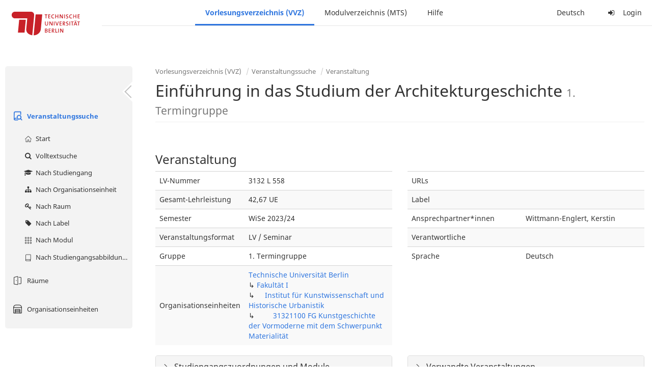

--- FILE ---
content_type: text/html;charset=utf-8
request_url: https://moseskonto.tu-berlin.de/moses/verzeichnis/veranstaltungen/veranstaltung.html?veranstaltung=157863
body_size: 9198
content:
<!DOCTYPE html>
<html xmlns="http://www.w3.org/1999/xhtml" lang="de"><head id="j_idt12">
        <meta charset="utf-8" />
        <meta http-equiv="Content-Type" content="text/html; charset=UTF-8" />
        <meta http-equiv="X-UA-Compatible" content="IE=edge" />

        <meta id="mosesMeta" data-server_url="https://moseskonto.tu-berlin.de/moses" />
        <script type="text/javascript">
            const { server_url } = document.getElementById("mosesMeta").dataset
            window.serverUrl = server_url /*_*/

            /*_*/
            window.getResourceRootPath = (match, idx, string) => {
                // replace '/@resource/' with:
                return window.serverUrl + "/javax.faces.resource/"
            }

            async function writeClipboard (elemSelector) {
                const elem = document.querySelector(elemSelector)
                if (!elem) {
                    console.error("element $(\"", elemSelector, "\") not found!", alert("⚠ Fehler"))
                } else if (await writeClipboardText(elem.value || elem.textContent)) !elem.select || elem.select()
            }

            async function writeClipboardText (text) {
                try {
                    await navigator.clipboard.writeText(text)
                    return true
                } catch (error) {
                    prompt("⚠ Fehler: Text konnte nicht kopiert werden!", text)
                    console.error("failed to write to clipboard!", error.message)
                }
            }
        </script>
        <noscript>
            <meta http-equiv="refresh" content="0;url=https://moseskonto.tu-berlin.de/moses/error/noscript.html" />
        </noscript><link type="text/css" rel="stylesheet" href="/moses/javax.faces.resource/theme.css.html;jsessionid=6N1pOcj94QEYASRgSSlpQfIOJn0Da2AoeBDuHnbL.moseskonto?ln=primefaces-bootstrap&amp;v=12.0.0&amp;e=12.0.0" /><link type="text/css" rel="stylesheet" href="/moses/javax.faces.resource/primeicons/primeicons.css.html;jsessionid=6N1pOcj94QEYASRgSSlpQfIOJn0Da2AoeBDuHnbL.moseskonto?ln=primefaces&amp;v=12.0.0&amp;e=12.0.0" /><script type="text/javascript" src="/moses/javax.faces.resource/jsf.js.html;jsessionid=6N1pOcj94QEYASRgSSlpQfIOJn0Da2AoeBDuHnbL.moseskonto?ln=javax.faces&amp;stage=Development"></script><script type="text/javascript" src="/moses/javax.faces.resource/omnifaces.js.html;jsessionid=6N1pOcj94QEYASRgSSlpQfIOJn0Da2AoeBDuHnbL.moseskonto?ln=omnifaces&amp;v=3.14.1"></script><link type="text/css" rel="stylesheet" href="/moses/javax.faces.resource/components.css.html;jsessionid=6N1pOcj94QEYASRgSSlpQfIOJn0Da2AoeBDuHnbL.moseskonto?ln=primefaces&amp;v=12.0.0&amp;e=12.0.0" /><script type="text/javascript" src="/moses/javax.faces.resource/jquery/jquery.js.html;jsessionid=6N1pOcj94QEYASRgSSlpQfIOJn0Da2AoeBDuHnbL.moseskonto?ln=primefaces&amp;v=12.0.0&amp;e=12.0.0"></script><script type="text/javascript" src="/moses/javax.faces.resource/jquery/jquery-plugins.js.html;jsessionid=6N1pOcj94QEYASRgSSlpQfIOJn0Da2AoeBDuHnbL.moseskonto?ln=primefaces&amp;v=12.0.0&amp;e=12.0.0"></script><script type="text/javascript" src="/moses/javax.faces.resource/core.js.html;jsessionid=6N1pOcj94QEYASRgSSlpQfIOJn0Da2AoeBDuHnbL.moseskonto?ln=primefaces&amp;v=12.0.0&amp;e=12.0.0"></script><script type="text/javascript" src="/moses/javax.faces.resource/components.js.html;jsessionid=6N1pOcj94QEYASRgSSlpQfIOJn0Da2AoeBDuHnbL.moseskonto?ln=primefaces&amp;v=12.0.0&amp;e=12.0.0"></script><link type="text/css" rel="stylesheet" href="/moses/javax.faces.resource/toggleswitch/toggleswitch.css.html;jsessionid=6N1pOcj94QEYASRgSSlpQfIOJn0Da2AoeBDuHnbL.moseskonto?ln=primefaces&amp;v=12.0.0&amp;e=12.0.0" /><script type="text/javascript" src="/moses/javax.faces.resource/toggleswitch/toggleswitch.js.html;jsessionid=6N1pOcj94QEYASRgSSlpQfIOJn0Da2AoeBDuHnbL.moseskonto?ln=primefaces&amp;v=12.0.0&amp;e=12.0.0"></script><script type="text/javascript" src="/moses/javax.faces.resource/touch/touchswipe.js.html;jsessionid=6N1pOcj94QEYASRgSSlpQfIOJn0Da2AoeBDuHnbL.moseskonto?ln=primefaces&amp;v=12.0.0&amp;e=12.0.0"></script><link type="text/css" rel="stylesheet" href="/moses/javax.faces.resource/texteditor/texteditor.css.html;jsessionid=6N1pOcj94QEYASRgSSlpQfIOJn0Da2AoeBDuHnbL.moseskonto?ln=primefaces&amp;v=12.0.0&amp;e=12.0.0" /><script type="text/javascript" src="/moses/javax.faces.resource/texteditor/texteditor.js.html;jsessionid=6N1pOcj94QEYASRgSSlpQfIOJn0Da2AoeBDuHnbL.moseskonto?ln=primefaces&amp;v=12.0.0&amp;e=12.0.0"></script><script type="text/javascript" src="/moses/javax.faces.resource/filedownload/filedownload.js.html;jsessionid=6N1pOcj94QEYASRgSSlpQfIOJn0Da2AoeBDuHnbL.moseskonto?ln=primefaces&amp;v=12.0.0&amp;e=12.0.0"></script><script type="text/javascript" src="/moses/javax.faces.resource/shared.js.html;jsessionid=6N1pOcj94QEYASRgSSlpQfIOJn0Da2AoeBDuHnbL.moseskonto?ln=dist"></script><script type="text/javascript" src="/moses/javax.faces.resource/style.js.html;jsessionid=6N1pOcj94QEYASRgSSlpQfIOJn0Da2AoeBDuHnbL.moseskonto?ln=dist"></script><script type="text/javascript" src="/moses/javax.faces.resource/main.js.html;jsessionid=6N1pOcj94QEYASRgSSlpQfIOJn0Da2AoeBDuHnbL.moseskonto?ln=dist"></script><script type="text/javascript" src="/moses/javax.faces.resource/bootstrap.min.js.html;jsessionid=6N1pOcj94QEYASRgSSlpQfIOJn0Da2AoeBDuHnbL.moseskonto?ln=js"></script><script type="text/javascript" src="/moses/javax.faces.resource/primefaces-locale.min.js.html;jsessionid=6N1pOcj94QEYASRgSSlpQfIOJn0Da2AoeBDuHnbL.moseskonto?ln=js"></script><script type="text/javascript" src="/moses/javax.faces.resource/html2pdf.min.js.html;jsessionid=6N1pOcj94QEYASRgSSlpQfIOJn0Da2AoeBDuHnbL.moseskonto?ln=js"></script><script type="text/javascript">if(window.PrimeFaces){PrimeFaces.settings.locale='de';PrimeFaces.settings.viewId='/verzeichnis/veranstaltungen/veranstaltung.xhtml';PrimeFaces.settings.contextPath='/moses';PrimeFaces.settings.cookiesSecure=false;PrimeFaces.settings.projectStage='Development';}</script>

    <title>Moses - 
        Einführung in das Studium der Architekturgeschichte 1. Termingruppe
    </title>

    
    <link rel="apple-touch-icon" href="/moses/docs/images/favicon/apple-touch-icon.png" sizes="180x180" />
    <link rel="icon" type="image/png" href="/moses/docs/images/favicon/favicon-32x32.png" sizes="32x32" />
    <link rel="icon" type="image/png" href="/moses/docs/images/favicon/favicon-16x16.png" sizes="16x16" />
    
    <link crossorigin="use-credentials" rel="manifest" href="/moses/docs/images/favicon/manifest.json" />
    <link rel="mask-icon" href="/moses/docs/images/favicon/safari-pinned-tab.svg" color="#5bbad5" />
    <link rel="shortcut icon" href="/moses/docs/images/favicon/favicon.ico" />
    <meta name="msapplication-config" content="/moses/docs/images/favicon/browserconfig.xml" />

    <meta name="theme-color" content="#2F76DF" />
        <meta name="viewport" content="width=device-width, initial-scale=1" /></head><body>

    <script>
        // Prevent Safari's bfcache:
        // Even-tough all imaginable http response headers that prevent caching are set, Safari still does not reload
        // the page when the browser's back button was used. These stale pages will then result in an immediate timeout
        // exception since Jakarta Faces has discarded the servlet already. The only way to prevent this is to
        // immediately reload the page.
        window.addEventListener("pageshow", function (event) {
            if (event.persisted) {
                window.location.reload()
            }
        })
    </script>
<form id="defaultMessageForm" name="defaultMessageForm" method="post" action="/moses/verzeichnis/veranstaltungen/veranstaltung.html;jsessionid=6N1pOcj94QEYASRgSSlpQfIOJn0Da2AoeBDuHnbL.moseskonto?jfwid=6N1pOcj94QEYASRgSSlpQfIOJn0Da2AoeBDuHnbL:0" enctype="application/x-www-form-urlencoded">
<input type="hidden" name="defaultMessageForm" value="defaultMessageForm" />
<div id="defaultMessageForm:defaultMessage">
        <div class="container moses-growl ">

        </div></div><input type="hidden" name="javax.faces.ViewState" id="j_id1:javax.faces.ViewState:0" value="5602120630692412012:-7891449131291200715" autocomplete="off" /><input type="hidden" name="javax.faces.ClientWindow" id="j_id1:javax.faces.ClientWindow:0" value="6N1pOcj94QEYASRgSSlpQfIOJn0Da2AoeBDuHnbL:0" autocomplete="off" />
</form>
<form id="confirmDialogForm" name="confirmDialogForm" method="post" action="/moses/verzeichnis/veranstaltungen/veranstaltung.html;jsessionid=6N1pOcj94QEYASRgSSlpQfIOJn0Da2AoeBDuHnbL.moseskonto?jfwid=6N1pOcj94QEYASRgSSlpQfIOJn0Da2AoeBDuHnbL:0" enctype="application/x-www-form-urlencoded">
<input type="hidden" name="confirmDialogForm" value="confirmDialogForm" />
<div class="modal modal-confirm fade" tabindex="-1" role="dialog"><div class="modal-dialog"><div class="modal-content"><div class="modal-header"><button type="button" class="close" data-dismiss="modal" aria-label="Abbrechen"><span aria-hidden="aria-hidden" class="fa fa-fw fa-close"></span></button><h4 class="modal-title"><span class="modal-confirm-icon fa fa-fw fa-space fa-warning"></span><span class="modal-confirm-title">Bestätigung</span></h4></div><div class="modal-body"><p class="modal-confirm-message">Sind Sie sich sicher?</p></div><div class="modal-footer"><button type="button" class="btn btn-default modal-confirm-cancel" data-dismiss="modal"><span class="fa fa-space fa-times"></span><span>Abbrechen</span></button><button type="button" class="btn btn-danger modal-confirm-ok" data-dismiss="modal"><span class="fa fa-space fa-check"></span><span>OK</span></button></div></div></div></div><input type="hidden" name="javax.faces.ViewState" id="j_id1:javax.faces.ViewState:1" value="5602120630692412012:-7891449131291200715" autocomplete="off" /><input type="hidden" name="javax.faces.ClientWindow" id="j_id1:javax.faces.ClientWindow:1" value="6N1pOcj94QEYASRgSSlpQfIOJn0Da2AoeBDuHnbL:0" autocomplete="off" />
</form>
<form id="popupNotificationForm" name="popupNotificationForm" method="post" action="/moses/verzeichnis/veranstaltungen/veranstaltung.html;jsessionid=6N1pOcj94QEYASRgSSlpQfIOJn0Da2AoeBDuHnbL.moseskonto?jfwid=6N1pOcj94QEYASRgSSlpQfIOJn0Da2AoeBDuHnbL:0" enctype="application/x-www-form-urlencoded">
<input type="hidden" name="popupNotificationForm" value="popupNotificationForm" />
<div id="popupNotificationForm:j_idt39" class="modal " aria-hidden="aria-hidden" tabindex="-1" role="dialog"><input id="popupNotificationForm:j_idt39_input" name="popupNotificationForm:j_idt39_input" hidden="true" value="ACCEPTED" onchange="Moses.Component.Modal.update('popupNotificationForm:j_idt39', event)" /><input id="popupNotificationForm:j_idt39_top" name="popupNotificationForm:j_idt39_top" hidden="true" value="" /><input id="popupNotificationForm:j_idt39_left" name="popupNotificationForm:j_idt39_left" hidden="true" value="" /><input id="popupNotificationForm:j_idt39_width" name="popupNotificationForm:j_idt39_width" hidden="true" value="" /><input id="popupNotificationForm:j_idt39_height" name="popupNotificationForm:j_idt39_height" hidden="true" value="" /><div class="modal-dialog modal-md"><div class="modal-content"><div class="modal-header"><button type="button" class="close btn" onclick="Moses.Component.Modal.decline('popupNotificationForm:j_idt39', event)" aria-label="Abbrechen"><span aria-hidden="aria-hidden" class="ic-close-big"></span></button><h4 class="modal-title"></h4></div><div class="modal-body"></div></div></div><script>Moses.Component.Modal.restore('popupNotificationForm:j_idt39', {'backdrop':'true','keyboard':true,'draggable':false,'dragged':false,'styleTop':'','styleLeft':'','resizable':false,'resized':false,'styleWidth':'','styleHeight':'','collapse':false,'show':false})</script></div><input type="hidden" name="javax.faces.ViewState" id="j_id1:javax.faces.ViewState:2" value="5602120630692412012:-7891449131291200715" autocomplete="off" /><input type="hidden" name="javax.faces.ClientWindow" id="j_id1:javax.faces.ClientWindow:2" value="6N1pOcj94QEYASRgSSlpQfIOJn0Da2AoeBDuHnbL:0" autocomplete="off" />
</form>


    <div id="loading-indicator"></div>

    <header id="header">
        <a href="https://moseskonto.tu-berlin.de/moses/index.html" id="header-logo">
            <img src="/moses/docs/images/template/university-logo.svg" alt="Technische Universität Berlin Logo" />
        </a>

        <nav id="nav-top"></nav>
    </header>

    <div id="header-border"></div>


    <aside id="aside">
        <nav id="nav-aside"></nav>
    </aside>

    <main id="content" class="container-fluid"><div id="page-title" class="page-header">

            <ol class="breadcrumb">
                    <li><a href="https://moseskonto.tu-berlin.de/moses/verzeichnis/index.html">Vorlesungsverzeichnis (VVZ)</a>
                    </li>
                    <li><a href="https://moseskonto.tu-berlin.de/moses/verzeichnis/veranstaltungen/index.html">Veranstaltungssuche</a>
                    </li>
                    <li><a href=";jsessionid=6N1pOcj94QEYASRgSSlpQfIOJn0Da2AoeBDuHnbL.moseskonto#">Veranstaltung</a>
                    </li>
            </ol>

            <h1>
        Einführung in das Studium der Architekturgeschichte
        <small>1. Termingruppe</small>
            </h1></div>
<form id="main-form" name="main-form" method="post" action="/moses/verzeichnis/veranstaltungen/veranstaltung.html;jsessionid=6N1pOcj94QEYASRgSSlpQfIOJn0Da2AoeBDuHnbL.moseskonto?jfwid=6N1pOcj94QEYASRgSSlpQfIOJn0Da2AoeBDuHnbL:0" enctype="application/x-www-form-urlencoded">
<input type="hidden" name="main-form" value="main-form" />
<div id="main-form:j_idt63:view-base-raum-aendern-modal"></div><div id="main-form:j_idt63:view-base-dozierende-modal"></div><div id="main-form:j_idt63:view-base-delete-modal"></div><div id="main-form:j_idt63:view-base-kommentar-modal"></div><div id="main-form:j_idt63:view-base-buchung-lve-modal"></div><div id="main-form:j_idt63:view-base-buchung-notiz-modal"></div><div id="main-form:j_idt63:view-base-label-modal"></div><div id="main-form:j_idt63:view-base-curriculum-conflicts-modal"></div><div id="main-form:j_idt63:view-base-cal-export-modal"></div><div id="main-form:j_idt63:view-base-pvhinweis-modal"><div id="main-form:j_idt63:hinweis-modal:hinweis-modal" class="modal " tabindex="-1" role="dialog"><input id="main-form:j_idt63:hinweis-modal:hinweis-modal_input" name="main-form:j_idt63:hinweis-modal:hinweis-modal_input" hidden="true" onchange="Moses.Component.Modal.update('main-form:j_idt63:hinweis-modal:hinweis-modal', event)" /><input id="main-form:j_idt63:hinweis-modal:hinweis-modal_top" name="main-form:j_idt63:hinweis-modal:hinweis-modal_top" hidden="true" value="" /><input id="main-form:j_idt63:hinweis-modal:hinweis-modal_left" name="main-form:j_idt63:hinweis-modal:hinweis-modal_left" hidden="true" value="" /><input id="main-form:j_idt63:hinweis-modal:hinweis-modal_width" name="main-form:j_idt63:hinweis-modal:hinweis-modal_width" hidden="true" value="" /><input id="main-form:j_idt63:hinweis-modal:hinweis-modal_height" name="main-form:j_idt63:hinweis-modal:hinweis-modal_height" hidden="true" value="" /><div class="modal-dialog modal-fullscreen"><div class="modal-content"><div class="modal-header"><button type="button" class="close btn" onclick="Moses.Component.Modal.decline('main-form:j_idt63:hinweis-modal:hinweis-modal', event)" aria-label="Abbrechen"><span aria-hidden="aria-hidden" class="ic-close-big"></span></button><h4 class="modal-title">Wichtiger Hinweis zur Anmeldung</h4></div><div class="modal-body">

            <div class="form-group">Bitte beachten Sie: Einige der von Ihnen hinzugefügten Veranstaltungen sind Teil eines Platzvergabeverfahrens und daher teilnahmebeschränkt. Nachfolgend finden Sie eine Übersicht der betroffenen Veranstaltungen und der zugehörigen Wahlen:

                <div class="gutter-v-3"></div>

            </div></div><div class="modal-footer"><a id="main-form:j_idt63:hinweis-modal:j_idt5049" href="#" class="ui-commandlink ui-widget btn btn-default" onclick="PrimeFaces.ab({s:&quot;main-form:j_idt63:hinweis-modal:j_idt5049&quot;,f:&quot;main-form&quot;,p:&quot;main-form:j_idt63:hinweis-modal:j_idt5049&quot;,u:&quot;main-form&quot;,ps:true});return false;"><span class="ic-cancel-big ic-space-r"></span>OK
                </a><script id="main-form:j_idt63:hinweis-modal:j_idt5049_s" type="text/javascript">$(function(){PrimeFaces.cw("CommandLink","widget_main_form_j_idt63_hinweis_modal_j_idt5049",{id:"main-form:j_idt63:hinweis-modal:j_idt5049"});});</script></div></div></div><script>Moses.Component.Modal.restore('main-form:j_idt63:hinweis-modal:hinweis-modal', {'backdrop':'true','keyboard':true,'draggable':false,'dragged':false,'styleTop':'','styleLeft':'','resizable':false,'resized':false,'styleWidth':'','styleHeight':'','collapse':false,'show':false})</script></div></div>
        <div id="main-form:j_idt5051">

        </div>
            <div class="clearfix"></div>
        <div id="main-form:veranstaltung-infos">

            <h3>Veranstaltung</h3>
            <div class="row">
                <div class="col-md-6">

                    <div class="table-responsive">
                        <table class="table">
                            <tr>
                                <td>LV-Nummer</td>
                                <td>3132 L 558</td>
                            </tr><tr>
                                <td>Gesamt-Lehrleistung</td>
                                <td>42,67 UE</td></tr>

                            <tr>
                                <td>Semester</td>
                                <td>WiSe 2023/24</td>
                            </tr>

                            <tr>
                                <td>Veranstaltungsformat</td>
                                <td>LV / Seminar</td>
                            </tr>

                            <tr>
                                <td>Gruppe</td>
                                <td>1. Termingruppe</td>
                            </tr>

                            <tr>
                                <td>Organisationseinheiten</td>
                                <td>
                
                <a href="/moses/verzeichnis/veranstaltungen/organisationseinheit.html;jsessionid=6N1pOcj94QEYASRgSSlpQfIOJn0Da2AoeBDuHnbL.moseskonto?oe=927">
                        Technische Universität Berlin
                    </a>
                <br />
                ↳ 
                <a href="/moses/verzeichnis/veranstaltungen/organisationseinheit.html;jsessionid=6N1pOcj94QEYASRgSSlpQfIOJn0Da2AoeBDuHnbL.moseskonto?oe=1">
                        Fakultät I
                    </a>
                <br />
                ↳     
                <a href="/moses/verzeichnis/veranstaltungen/organisationseinheit.html;jsessionid=6N1pOcj94QEYASRgSSlpQfIOJn0Da2AoeBDuHnbL.moseskonto?oe=15">
                        Institut für Kunstwissenschaft und Historische Urbanistik
                    </a>
                <br />
                ↳         
                <a href="/moses/verzeichnis/veranstaltungen/organisationseinheit.html;jsessionid=6N1pOcj94QEYASRgSSlpQfIOJn0Da2AoeBDuHnbL.moseskonto?oe=469">
                        31321100 FG Kunstgeschichte der Vormoderne mit dem Schwerpunkt Materialität
                    </a>
                <br />
                                </td>
                            </tr>
                        </table>
                    </div>
                </div>

                <div class="col-md-6">
                    <div class="table-responsive">
                        <table class="table"><tr>
                                <td>URLs</td>
                                <td class="text-ellipsis"><div id="main-form:veranstaltung-infos:j_idt5116" class="" style=""></div>
                                </td></tr><tr>
                                <td>Label</td>
                                <td>
                                </td></tr><tr>
                                <td>Ansprechpartner*innen</td>
                                <td class="text-ellipsis" title="Wittmann-Englert, Kerstin"><div id="main-form:veranstaltung-infos:j_idt5126" class="" style=""><span id="main-form:veranstaltung-infos:j_idt5126:0" class="" style="">
                                        Wittmann-Englert, Kerstin
                                    </span></div>
                                </td></tr><tr>
                                <td>Verantwortliche</td>
                                <td class="text-ellipsis"><div id="main-form:veranstaltung-infos:j_idt5131" class="" style=""></div>
                                </td></tr>

                            <tr>
                                <td>Sprache</td>
                                <td>Deutsch</td>
                            </tr>
                        </table>
                    </div>
                </div>
            </div><div class="row">
                <div class="col-md-6">

        <div id="main-form:veranstaltung-infos:j_idt5169" class="moses-collapsible-panel panel panel-default  collapsed"><input id="main-form:veranstaltung-infos:j_idt5169:state" type="text" name="main-form:veranstaltung-infos:j_idt5169:state" value="true" class="form-control" style="display: none;" />

            <div class="panel-heading" onclick="Moses.Component.Collapsible.toggle('main-form:veranstaltung-infos:j_idt5169', event, '', '', ''); return false;"><span class="panel-title">
                    Studiengangszuordnungen  und Module
                </span>
            </div>

        </div>
                </div>

                <div class="col-md-6">

        <div id="main-form:veranstaltung-infos:j_idt5214" class="moses-collapsible-panel panel panel-default  collapsed"><input id="main-form:veranstaltung-infos:j_idt5214:state" type="text" name="main-form:veranstaltung-infos:j_idt5214:state" value="true" class="form-control" style="display: none;" />

            <div class="panel-heading" onclick="Moses.Component.Collapsible.toggle('main-form:veranstaltung-infos:j_idt5214', event, '', '', ''); return false;"><span class="panel-title">
                    Verwandte Veranstaltungen
                </span>
            </div>

        </div>
                </div></div>

        </div>
            <div class="gutter-v-2"></div>
        <div id="main-form:bg-list">

            <h3>Termine (1)</h3>
                <div class="well well-sm">
        <div id="main-form:bg-list:j_idt5248:0:j_idt5250">

            <div class="row">
                <div class="col-sm-4">
                    <div class="form-group">
                        <label>Zeitraum</label><br />

                        Mi. 18.10 - 20.12.23, wöchentlich, Mi. 10.01 - 14.02.24, wöchentlich, 10:00 - 12:00
                    </div>
                </div>

                <div class="col-sm-8">
                    <div class="form-group">
                        <label>Ort</label><br /><div id="main-form:bg-list:j_idt5248:0:j_idt5250:j_idt5257:j_idt5258" class="" style="display: inline;"><span id="main-form:bg-list:j_idt5248:0:j_idt5250:j_idt5257:j_idt5258:0" class="" style="">
            Charlottenburg
        </span></div>
            ,<div id="main-form:bg-list:j_idt5248:0:j_idt5250:j_idt5257:j_idt5262" class="" style="display: inline;"><span id="main-form:bg-list:j_idt5248:0:j_idt5250:j_idt5257:j_idt5262:0" class="" style="">
                A 060
            </span></div>
                    </div>
                </div>
            </div>

            <div class="row">
                <div class="col-sm-4">
                    <div class="form-group">
                        <label>Organisationseinheit</label><br /><div id="main-form:bg-list:j_idt5248:0:j_idt5250:j_idt5290" class="" style="display: inline;"><span id="main-form:bg-list:j_idt5248:0:j_idt5250:j_idt5290:0" class="" style="">
                            31321100 FG Kunstgeschichte der Vormoderne mit dem Schwerpunkt Materialität
                        </span></div>
                    </div>
                </div><div class="col-sm-4">
                    <div class="form-group">
                        <label>Lehrleistung</label><br />
                        42,67 UE
                    </div></div>
            </div>

        </div><a id="main-form:bg-list:j_idt5248:0:j_idt5316" href="#" class="ui-commandlink ui-widget" onclick="PrimeFaces.ab({s:&quot;main-form:bg-list:j_idt5248:0:j_idt5316&quot;,f:&quot;main-form&quot;,u:&quot;main-form&quot;});return false;">   <span class="fa fam-uncollapse fa-space"></span>Einzeltermine ausklappen  
                    </a><script id="main-form:bg-list:j_idt5248:0:j_idt5316_s" type="text/javascript">$(function(){PrimeFaces.cw("CommandLink","widget_main_form_bg_list_j_idt5248_0_j_idt5316",{id:"main-form:bg-list:j_idt5248:0:j_idt5316"});});</script>
                </div>

        </div>
            <div class="gutter-v-2"></div>
        <div id="main-form:j_idt5532">

            <div id="calendar-point"><div id="main-form:j_idt5532:calendar-including-warnings"><div id="main-form:j_idt5532:calendar-including-filter"><div style="line-height: 41px;" class="pull-right"><span class="" id="main-form:j_idt5532:j_idt5546:j_idt5547" style="" data-toggle="popover" data-animation="true" data-container="body" data-delay="0" data-trigger="hover" data-placement="left" data-collision="null" data-hide-others="false" data-popover-class="tab-calendar-key-popover" data-popover-style=""><div class="title" style="display: none">Legende der Farbgebungen<div class="clearfix"></div></div><div class="content" style="display: none">
                <div class="row"><div class="col-md-6">
                        <div class="form-group">
                            <label>Lehrformat</label><br />
                            Jedes Format bekommt eine Farbe
                        </div></div><div class="col-md-6">
                        <div class="form-group">
                            <label>Campus</label><br />
                            Jeder Campus bekommt eine Farbe
                        </div></div>
                </div></div>
            <a><span class="fa fa-map-o fa-space"></span>Legende</a></span><script>Moses.Component.Popover.prepare('main-form:j_idt5532:j_idt5546:j_idt5547')</script></div><ul style="width: calc(100% - 90px);" class="nav nav-tabs"><li class="active"><a id="main-form:j_idt5532:j_idt5573" href="#" class="ui-commandlink ui-widget" onclick="PrimeFaces.ab({s:&quot;main-form:j_idt5532:j_idt5573&quot;,f:&quot;main-form&quot;,p:&quot;main-form:j_idt5532:j_idt5573&quot;,u:&quot;main-form:j_idt5532:calendar-including-filter&quot;});return false;">
                                        Semester
                                    </a><script id="main-form:j_idt5532:j_idt5573_s" type="text/javascript">$(function(){PrimeFaces.cw("CommandLink","widget_main_form_j_idt5532_j_idt5573",{id:"main-form:j_idt5532:j_idt5573"});});</script></li><li class=""><a id="main-form:j_idt5532:j_idt5576" href="#" class="ui-commandlink ui-widget" onclick="PrimeFaces.ab({s:&quot;main-form:j_idt5532:j_idt5576&quot;,f:&quot;main-form&quot;,p:&quot;main-form:j_idt5532:j_idt5576&quot;,u:&quot;main-form:j_idt5532:calendar-including-filter&quot;});return false;">
                                        Einzelne Woche
                                    </a><script id="main-form:j_idt5532:j_idt5576_s" type="text/javascript">$(function(){PrimeFaces.cw("CommandLink","widget_main_form_j_idt5532_j_idt5576",{id:"main-form:j_idt5532:j_idt5576"});});</script></li><li class=""><a id="main-form:j_idt5532:j_idt5579" href="#" class="ui-commandlink ui-widget" onclick="PrimeFaces.ab({s:&quot;main-form:j_idt5532:j_idt5579&quot;,f:&quot;main-form&quot;,p:&quot;main-form:j_idt5532:j_idt5579&quot;,u:&quot;main-form:j_idt5532:calendar-including-filter&quot;});return false;">
                                        Einzelner Tag
                                    </a><script id="main-form:j_idt5532:j_idt5579_s" type="text/javascript">$(function(){PrimeFaces.cw("CommandLink","widget_main_form_j_idt5532_j_idt5579",{id:"main-form:j_idt5532:j_idt5579"});});</script></li><li class=""><a id="main-form:j_idt5532:j_idt5582" href="#" class="ui-commandlink ui-widget" onclick="PrimeFaces.ab({s:&quot;main-form:j_idt5532:j_idt5582&quot;,f:&quot;main-form&quot;,p:&quot;main-form:j_idt5532:j_idt5582&quot;,u:&quot;main-form:j_idt5532:calendar-including-filter&quot;});return false;">
                                        Benutzerdefinierter Zeitraum
                                    </a><script id="main-form:j_idt5532:j_idt5582_s" type="text/javascript">$(function(){PrimeFaces.cw("CommandLink","widget_main_form_j_idt5532_j_idt5582",{id:"main-form:j_idt5532:j_idt5582"});});</script></li><li class=""><a id="main-form:j_idt5532:j_idt5585" href="#" class="ui-commandlink ui-widget" onclick="PrimeFaces.ab({s:&quot;main-form:j_idt5532:j_idt5585&quot;,f:&quot;main-form&quot;,p:&quot;main-form:j_idt5532:j_idt5585&quot;,u:&quot;main-form:j_idt5532:calendar-including-filter&quot;});return false;">
                                        Alle Wochen
                                    </a><script id="main-form:j_idt5532:j_idt5585_s" type="text/javascript">$(function(){PrimeFaces.cw("CommandLink","widget_main_form_j_idt5532_j_idt5585",{id:"main-form:j_idt5532:j_idt5585"});});</script></li></ul>

                            <div class="clearfix"></div><div class="gutter-v-2"></div>

                            
                            <div class="tab-calendar-settings-well">

        <div id="main-form:j_idt5532:j_idt5628" class="moses-collapsible tab-calendar-settings-collapsible collapsed"><input id="main-form:j_idt5532:j_idt5628:state" type="hidden" name="main-form:j_idt5532:j_idt5628:state" value="true" />

            <div class="moses-collapsible-header" onclick="Moses.Component.Collapsible.toggle('main-form:j_idt5532:j_idt5628', event, '', '', ''); return false;">
                Kalenderoptionen
                
            </div>

        </div>
                            </div><div id="main-form:j_idt5532:calendar" class="tab-calendar-calendar"><div id="main-form:j_idt5532:week-calendar-component" class="moses-calendar-wrapper" data-testid="week-calendar"><div class="moses-calendar week-calendar-component ruled moses-calendar-5" style=""><div class="moses-calendar-timeline"><div class="moses-calendar-timeline-header"></div><div class="moses-calendar-timeline-body" style="height: 400.000000px;"><div class="moses-calendar-timeline-marker" style="line-height: 0;position: relative;top: calc(0.000000px + 0.0em)">08:00</div><div class="moses-calendar-timeline-marker" style="line-height: 0;position: relative;top: calc(40.000000px + 0.0em)">09:00</div><div class="moses-calendar-timeline-marker" style="line-height: 0;position: relative;top: calc(80.000000px + 0.0em)">10:00</div><div class="moses-calendar-timeline-marker" style="line-height: 0;position: relative;top: calc(120.000000px + 0.0em)">11:00</div><div class="moses-calendar-timeline-marker" style="line-height: 0;position: relative;top: calc(160.000000px + 0.0em)">12:00</div><div class="moses-calendar-timeline-marker" style="line-height: 0;position: relative;top: calc(200.000000px + 0.0em)">13:00</div><div class="moses-calendar-timeline-marker" style="line-height: 0;position: relative;top: calc(240.000000px + 0.0em)">14:00</div><div class="moses-calendar-timeline-marker" style="line-height: 0;position: relative;top: calc(280.000000px + 0.0em)">15:00</div><div class="moses-calendar-timeline-marker" style="line-height: 0;position: relative;top: calc(320.000000px + 0.0em)">16:00</div><div class="moses-calendar-timeline-marker" style="line-height: 0;position: relative;top: calc(360.000000px + 0.0em)">17:00</div></div></div><div class="moses-calendar-days"><input name="main-form:j_idt5532:week-calendar-component_scroll_left" type="hidden" value="0.0" /><div id="main-form:j_idt5532:week-calendar-component:0:-1" class="moses-calendar-day" style="width: 20.000000%;"><div class="moses-calendar-day-header">
                                        
                                        Mo.
                                    </div><div class="moses-calendar-day-body" style="background-size: auto 40px !important;height: 400.000000px;"><div class="moses-calendar-day-body-inner"></div></div></div><div id="main-form:j_idt5532:week-calendar-component:1:-1" class="moses-calendar-day" style="width: 20.000000%;"><div class="moses-calendar-day-header">
                                        
                                        Di.
                                    </div><div class="moses-calendar-day-body" style="background-size: auto 40px !important;height: 400.000000px;"><div class="moses-calendar-day-body-inner"></div></div></div><div id="main-form:j_idt5532:week-calendar-component:2:-1" class="moses-calendar-day" style="width: 20.000000%;"><div class="moses-calendar-day-header">
                                        
                                        Mi.
                                    </div><div class="moses-calendar-day-body" style="background-size: auto 40px !important;height: 400.000000px;"><div class="moses-calendar-day-body-inner"><div id="main-form:j_idt5532:week-calendar-component:2:0" class="moses-calendar-event-wrapper" style="width: 100.000000%;height: 80.000000px;top: 80.000000px;left: 0.000000%;"><div id="main-form:j_idt5532:week-calendar-component:2:0:event" data-testid="tab-calendar-week-event" class="moses-calendar-event ellipsis                                             purple"><span class="popover-anchor" id="main-form:j_idt5532:week-calendar-component:2:0:out-termin:out-termin-dto-popover" style="display: block; width: 100%; height: 100%;" data-toggle="popover" data-animation="false" data-container="body" data-delay="0" data-trigger="hover" data-placement="top" data-collision="fit" data-hide-others="false" data-popover-class="termin-popover hidden-xs" data-popover-style=""><div class="title" style="display: none">Einführung in das Studium der Architekturgeschichte 1. Termingruppe<div class="clearfix"></div></div><div class="content" style="display: none"><div class="row"><div class="col-sm-6"><div class="form-group"><label>LV-Nummer</label><br/>3132 L 558</div></div><div class="col-sm-6"><div class="form-group"><label>Format</label><br/>Seminar</div></div></div><div class="row"><div class="col-sm-6"><div class="form-group"><label>Sprache</label><br/>Deutsch</div></div></div><div class="row"></div><div class="form-group"><label>Zusatzinformationen</label><br/><p><strong>Einführung in die Architekturgeschichte</strong></p>
<p><br></p>
<p>Seminar</p>
<p>Prof. Dr. Kerstin Wittmann-Englert</p>
<p><br></p>
<p>BA</p>
<p>BA KulT KuWi 1</p>
<p>Mittwoch, 10-12.00</p>
<p>A 060</p>
<p><br></p>
<p>Zusammen mit der Malerei und der Skulptur bildet die Architektur die Trias der traditionellen kunsthistorischen Gattungen. Grundlegend für jegliche Beschäftigung mit Architektur ist die Kenntnis einer spezifischen Fachterminologie, die es erlaubt, einen Bau und seine Einzelteile zu beschreiben bzw. aufgrund von Grund- und Aufrissen dreidimensional zu veranschaulichen. Aufgabe des Seminars ist es, systematisch in die Fachsprache und Fragestellungen der Baukunst einzuführen und einen Überblick über die zentralen Epochen und wichtigen Bautypen von der Antike bis in die Moderne zu geben.</p>
<p>Der Kurs richtet sich an die Studierenden des BA-Studiengangs „Kultur und Technik“, Kernfach Kunstwissenschaft, die in diesem Wintersemester ihr Studium aufnehmen. Hinweise zur Literatur und zum Seminarverlauf werden im Verlauf des Seminars gegeben. Der Einführungskurs wird in der letzten Sitzung mit einem 90minütigen schriftlichen Test abgeschlossen.</p>
<p><br></p>
<p>Die Einführungskurse werden durch ein Tutorium begleitet, in dem Techniken des wissenschaftlichen Arbeitens vermittelt und die Sitzungsinhalte wiederholt werden. Der Besuch des Tutoriums ist obligatorisch. Weitere Informationen zum Tutorium erhalten Sie in den Einführungskursen.</p></div><div class="form-group"><label>Gruppe</label><br/>1. Termingruppe</div><div class="form-group"><label>Organisationseinheiten</label><br/>31321100 FG Kunstgeschichte der Vormoderne mit dem Schwerpunkt Materialität</div><div class="form-group"><label>Dozierende</label><br/>Wittmann-Englert, Kerstin</div><div class="row"></div><div class="row"><div class="col-sm-6"><div class="form-group"><label>Datum/Uhrzeit</label><br/>Mi. 18.10 - 20.12.23, wöchentlich, Mi. 10.01 - 14.02.24, wöchentlich, 10:00 - 12:00</div></div><div class="col-sm-6"><div class="form-group"><label>Anzahl Termine</label><br/>16</div></div><div class="col-sm-6"><div class="form-group"><label>Ort</label><br/>Charlottenburg, A 060</div></div></div><div class="row"><div class="col-sm-6"><div class="form-group"><label>Vor-/Nachbereitungsdauer</label><br/>0min/0min</div></div></div><div class="row"></div></div><a class="ellipsis" href="https://moseskonto.tu-berlin.de/moses/verzeichnis/veranstaltungen/veranstaltung.html?veranstaltung=157863" data-testid="veranstaltung-name">Einführung in das Studium der Architekturgeschichte</a><br/><small class="ellipsis">1. Termingruppe</small><br/><small class="ellipsis" data-testid="ort">Charlottenburg, <a href="https://moseskonto.tu-berlin.de/moses/verzeichnis/veranstaltungen/raum.html?semester=71&amp;szenario=vpl144&amp;location=raumgruppe365&amp;dateforweek=2023-10-18&amp;search=true">A 060</a></small><br/><small class="ellipsis"><a>Wittmann-Englert, Kerstin</a></small><br/>

            <div class="bot-right"><div style="display: inline-block;" class="dropdown"><a id="main-form:j_idt5532:week-calendar-component:2:0:out-termin:out-termin-dropdown" class="dropdown-toggle  " style="" title="" role="button" data-toggle="dropdown" data-dropdown-position-my="right top" data-dropdown-position-at="right bottom" aria-haspopup="true" aria-expanded="false" data-dropdown-onshow="Moses.Component.TabCalendar.onDropdownShow()" data-dropdown-onhidden="Moses.Component.TabCalendar.onDropdownHidden()">
                        <span class="caret" data-html2canvas-ignore="true"></span></a><ul id="main-form:j_idt5532:week-calendar-component:2:0:out-termin:out-termin-dropdown_menu" class="dropdown-menu  " style="" aria-labelledby="main-form:j_idt5532:week-calendar-component:2:0:out-termin:out-termin-dropdown"><li title="Übersicht nach..." class="dropdown-header  " style=" ">Übersicht nach...</li><li title="OE “31321100 FG Kunstgeschichte der Vormoderne mit dem Schwerpunkt Materialität”" class="  " style=" "><a onclick="Moses.Component.DropdownMenu.click(event, 'main-form:j_idt5532:week-calendar-component:2:0:out-termin:out-termin-dropdown')" href="https://moseskonto.tu-berlin.de/moses/verzeichnis/veranstaltungen/organisationseinheit.html?semester=71&amp;szenario=vpl144&amp;oe=469&amp;search=true&amp;calendarTab=SEMESTER&amp;dateforweek=2023-10-18" target="_blank" class=""><span class="fa fa-fw fa-space fam-oe"></span>OE “31321100 FG Kunstgeschichte der Vormoderne mit dem Schwerpunkt M...”</a></li><li title="Raum “A 060”" class="  " style=" "><a onclick="Moses.Component.DropdownMenu.click(event, 'main-form:j_idt5532:week-calendar-component:2:0:out-termin:out-termin-dropdown')" href="https://moseskonto.tu-berlin.de/moses/verzeichnis/veranstaltungen/raum.html?semester=71&amp;szenario=vpl144&amp;location=raumgruppe365&amp;calendarTab=SEMESTER&amp;dateforweek=2023-10-18" target="_blank" class=""><span class="fa fa-fw fa-space fam-raum"></span>Raum “A 060”</a></li><script>Moses.Component.DropdownMenu.prepare('main-form:j_idt5532:week-calendar-component:2:0:out-termin:out-termin-dropdown')</script></ul></div>
            </div></span><script>Moses.Component.Popover.prepare('main-form:j_idt5532:week-calendar-component:2:0:out-termin:out-termin-dto-popover')</script></div></div></div></div></div><div id="main-form:j_idt5532:week-calendar-component:3:-1" class="moses-calendar-day" style="width: 20.000000%;"><div class="moses-calendar-day-header">
                                        
                                        Do.
                                    </div><div class="moses-calendar-day-body" style="background-size: auto 40px !important;height: 400.000000px;"><div class="moses-calendar-day-body-inner"></div></div></div><div id="main-form:j_idt5532:week-calendar-component:4:-1" class="moses-calendar-day" style="width: 20.000000%;"><div class="moses-calendar-day-header">
                                        
                                        Fr.
                                    </div><div class="moses-calendar-day-body" style="background-size: auto 40px !important;height: 400.000000px;"><div class="moses-calendar-day-body-inner"></div></div></div></div></div><script>Moses.Component.Calendar.restore('main-form:j_idt5532:week-calendar-component')</script></div></div><div id="main-form:j_idt5532:calendar-buttons-bottom" class="form-inline">
                                <div class="row">
                                    <div class="col-md-3"><div class="btn-toolbar">
                                            <a class="dropdown-toggle btn btn-default" data-toggle="dropdown"><span class="ic ic-download ic-space-r"></span> Kalender exportieren <span class="caret"></span>
                                            </a>
                                            <ul class="dropdown-menu">
                                                <li><a id="main-form:j_idt5532:j_idt5712" href="#" class="ui-commandlink ui-widget" onclick="PrimeFaces.ab({s:&quot;main-form:j_idt5532:j_idt5712&quot;,f:&quot;main-form&quot;,p:&quot;main-form:j_idt5532:calendar-buttons-bottom&quot;,u:&quot;main-form:j_idt5532:calendar-buttons-bottom&quot;,onco:function(xhr,status,args,data){printPdf('main-form:j_idt5532:week-calendar-component', 'Stundenplan für &quot;Einführung in das Studium der Architekturgeschichte 1. Termingruppe&quot;', 'WiSe 2023/24', 'false');}});return false;"><span class="ic ic-pdf ic-space-r"></span> Kalender als PDF exportieren
                                                    </a><script id="main-form:j_idt5532:j_idt5712_s" type="text/javascript">$(function(){PrimeFaces.cw("CommandLink","widget_main_form_j_idt5532_j_idt5712",{id:"main-form:j_idt5532:j_idt5712"});});</script>
                                                </li>
                                                <li><a id="main-form:j_idt5532:j_idt5717" href="#" class="ui-commandlink ui-widget" onclick="PrimeFaces.ab({s:&quot;main-form:j_idt5532:j_idt5717&quot;,f:&quot;main-form&quot;,u:&quot;main-form:j_idt63:view-base-cal-export-modal main-form:j_idt5532:calendar-buttons-bottom&quot;});return false;" title="Die XLS-Datei lässt sich mit MS Excel, Libre Office Calc und vielen weiteren Tabellenkalkulationen öffnen"><span class="ic ic-excel ic-space-r"></span> Kalender als Excel-Datei exportieren
                                                    </a><script id="main-form:j_idt5532:j_idt5717_s" type="text/javascript">$(function(){PrimeFaces.cw("CommandLink","widget_main_form_j_idt5532_j_idt5717",{id:"main-form:j_idt5532:j_idt5717"});});</script>
                                                </li>
                                            </ul></div>
                                    </div>

                                    <div class="col-md-9">
                                        <div class="btn-toolbar pull-right">
                                        </div>
                                    </div>
                                </div></div>
                            <div class="clearfix"></div></div><div id="main-form:j_idt5532:pinning-modal-wrapper"><div id="main-form:j_idt5532:pinning-modal" class="modal  draggable dragged collapsible resizable" aria-hidden="aria-hidden" tabindex="-1" role="dialog"><input id="main-form:j_idt5532:pinning-modal_input" name="main-form:j_idt5532:pinning-modal_input" hidden="true" value="DECLINED" onchange="Moses.Component.Modal.update('main-form:j_idt5532:pinning-modal', event)" /><input id="main-form:j_idt5532:pinning-modal_top" name="main-form:j_idt5532:pinning-modal_top" hidden="true" value="40px" /><input id="main-form:j_idt5532:pinning-modal_left" name="main-form:j_idt5532:pinning-modal_left" hidden="true" value="20px" /><input id="main-form:j_idt5532:pinning-modal_width" name="main-form:j_idt5532:pinning-modal_width" hidden="true" value="" /><input id="main-form:j_idt5532:pinning-modal_height" name="main-form:j_idt5532:pinning-modal_height" hidden="true" value="" /><div class="modal-dialog modal-md"><div class="modal-content"><div class="modal-header"><button type="button" class="close btn" onclick="Moses.Component.Modal.decline('main-form:j_idt5532:pinning-modal', event)" aria-label="Abbrechen"><span aria-hidden="aria-hidden" class="ic-close-big"></span></button><button type="button" class="close but" onclick="Moses.Component.Modal.collapse('main-form:j_idt5532:pinning-modal', event)" aria-label="Einklappen"><span aria-hidden="aria-hidden" class="fa fa-fw fa-minus"></span></button><h4 class="modal-title"></h4></div><div class="modal-body"></div></div></div><script>Moses.Component.Modal.restore('main-form:j_idt5532:pinning-modal', {'backdrop':'true','keyboard':true,'draggable':true,'dragged':true,'styleTop':'40px','styleLeft':'20px','resizable':true,'resized':false,'styleWidth':'','styleHeight':'','collapse':false,'show':false})</script></div></div></div>
            </div>
        </div>

        <script type="text/javascript">
            function printPdf (calendarId, title, subtitle, a3) {
                var element = document.getElementById(calendarId);

                var a3bool = (a3 === 'true');
                var format = a3bool ? 'a3' : 'a4';
                var width = a3bool ? 1550 : 1060;
                var margintop = a3bool ? 40 : 40;
                var titlesize = a3bool ? 18 : 12;
                var subtitlesize = a3bool ? 18 : 12;
                var titlevmargin = a3bool ? 20 : 20;
                var subtitlevmargin = a3bool ? 38 : 38;
                var titlemaxwidth = a3bool ? 380 : 270;

                margintop += (title.length / 130) * 5;
                subtitlevmargin += (title.length / 130) * 5;

                var opt = {
                    filename: 'stundenplan.pdf',
                    image: {type: 'jpeg', quality: 0.95},
                    html2canvas: {
                        scale: 2,
                        scrollX: 0, scrollY: 0,
                        width: width
                    },
                    margin: [margintop, 10, 10, 10],
                    jsPDF: {
                        unit: 'mm',
                        format: format, orientation: 'l',
                        hotfixes: ['px_scaling']
                    }
                };
                html2pdf().set(opt).from(element).toPdf().get('pdf').then(function (pdf) {
                    pdf.setPage(1);
                    pdf.setFontSize(titlesize);
                    pdf.text(title, 10, titlevmargin, {maxWidth: titlemaxwidth});
                    pdf.setFontSize(subtitlesize);
                    pdf.setTextColor(150);
                    pdf.text(subtitle, 10, subtitlevmargin, {maxWidth: titlemaxwidth});
                }).save();
            }
        </script>
            <div class="gutter-v2"></div><div>
                <hr />
                <div class="bemerkung"><p><strong>Einführung in die Architekturgeschichte</strong></p>
<p><br></p>
<p>Seminar</p>
<p>Prof. Dr. Kerstin Wittmann-Englert</p>
<p><br></p>
<p>BA</p>
<p>BA KulT KuWi 1</p>
<p>Mittwoch, 10-12.00</p>
<p>A 060</p>
<p><br></p>
<p>Zusammen mit der Malerei und der Skulptur bildet die Architektur die Trias der traditionellen kunsthistorischen Gattungen. Grundlegend für jegliche Beschäftigung mit Architektur ist die Kenntnis einer spezifischen Fachterminologie, die es erlaubt, einen Bau und seine Einzelteile zu beschreiben bzw. aufgrund von Grund- und Aufrissen dreidimensional zu veranschaulichen. Aufgabe des Seminars ist es, systematisch in die Fachsprache und Fragestellungen der Baukunst einzuführen und einen Überblick über die zentralen Epochen und wichtigen Bautypen von der Antike bis in die Moderne zu geben.</p>
<p>Der Kurs richtet sich an die Studierenden des BA-Studiengangs „Kultur und Technik“, Kernfach Kunstwissenschaft, die in diesem Wintersemester ihr Studium aufnehmen. Hinweise zur Literatur und zum Seminarverlauf werden im Verlauf des Seminars gegeben. Der Einführungskurs wird in der letzten Sitzung mit einem 90minütigen schriftlichen Test abgeschlossen.</p>
<p><br></p>
<p>Die Einführungskurse werden durch ein Tutorium begleitet, in dem Techniken des wissenschaftlichen Arbeitens vermittelt und die Sitzungsinhalte wiederholt werden. Der Besuch des Tutoriums ist obligatorisch. Weitere Informationen zum Tutorium erhalten Sie in den Einführungskursen.</p>
                </div></div><input type="hidden" name="javax.faces.ViewState" id="j_id1:javax.faces.ViewState:3" value="5602120630692412012:-7891449131291200715" autocomplete="off" /><input type="hidden" name="javax.faces.ClientWindow" id="j_id1:javax.faces.ClientWindow:3" value="6N1pOcj94QEYASRgSSlpQfIOJn0Da2AoeBDuHnbL:0" autocomplete="off" />
</form>
    </main>

    <footer id="status">
        <a href="http://www.innocampus.tu-berlin.de" target="_blank" class="status-item">
            <img src="/moses/docs/images/template/operator-logo.png" alt="Logo von innoCampus" title="Moses wird betrieben durch innoCampus" />
        </a>

        <div class="status-item hidden-xs">
            Version 6.06.226 (Realm 6.4.3)<br /> 
        </div>

        <div class="status-item justify-right">

            <a href="http://www.tu.berlin/footer/impressum/" target="_blank"> Impressum </a> / <a href="/moses/credits.html"> Credits </a>
        </div>
    </footer>

    <nav id="nav-bottom"></nav>


    <script>
        function ajaxStart () {
            const indicator = document.getElementById("loading-indicator")
            if (indicator) {
                indicator.classList.add("loading")
            }
        }

        function ajaxComplete () {
            const indicator = document.getElementById("loading-indicator")
            if (indicator) {
                indicator.classList.remove("loading")
            }
        }
    </script><div id="j_idt5746"></div><script id="j_idt5746_s" type="text/javascript">$(function(){PrimeFaces.cw("AjaxStatus","widget_j_idt5746",{id:"j_idt5746",delay:0,start:function(){ajaxStart();},complete:function(){ajaxComplete();}});});</script><script type="text/javascript" src="/moses/javax.faces.resource/nav.js.html;jsessionid=6N1pOcj94QEYASRgSSlpQfIOJn0Da2AoeBDuHnbL.moseskonto?ln=dist"></script><script type="text/javascript">OmniFaces.Unload.init('d76bd557-2408-43b4-a3c6-edaf0f5d67c5')</script></body>
</html>